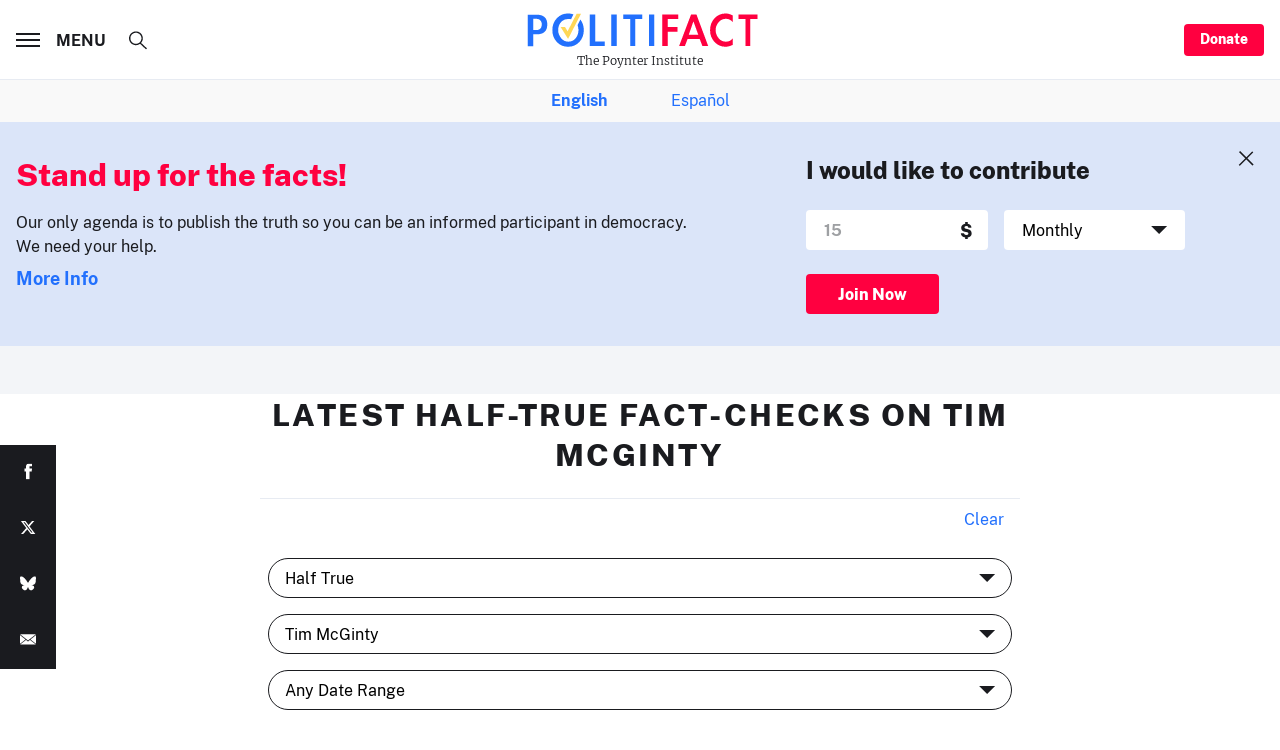

--- FILE ---
content_type: text/html; charset=utf-8
request_url: https://api.politifact.com/factchecks/list/?category=&ruling=half-true&speaker=tim-mcginty
body_size: 19379
content:




<!DOCTYPE html>
<html lang="en-US" dir="ltr">
<head>
  <meta charset="utf-8">
  <meta http-equiv="x-ua-compatible" content="ie=edge">
  <meta name="viewport" content="width=device-width, initial-scale=1">
  <title>Fact-checks | PolitiFact </title>

  <meta name="description" content="PolitiFact is a fact-checking website that rates the accuracy of claims by elected officials and others on its Truth-O-Meter." />
  <meta name="robots" content="all" />
  <meta name="publisher" content="PolitiFact">
  
  
  
  
  

  
  
  

  
  
  <meta name="twitter:username" content="PolitiFact"/>
  
  <meta name="twitter:card" content="summary" />
  <meta name="twitter:site" content="PolitiFact">
  <meta name="twitter:url" content="" />
  <meta name="twitter:title" content="" />
  <meta name="twitter:description" content="PolitiFact is a fact-checking website that rates the accuracy of claims by elected officials and others on its Truth-O-Meter."/>
  
  
  
  <meta name="facebook-domain-verification" content="vrxxsw8mwnf2pxgnwxvgsn4g93w3vm"/>
  


  <link rel="shortcut icon" type="image/ico" href="https://static.politifact.com/images/favicon.ico">
  <link rel="icon" type="image/png" href="https://static.politifact.com/images/favicon.png">
  <link rel="apple-touch-icon" href="https://static.politifact.com/images/apple-touch-icon.png">
  
  
  <link rel="alternate" type="application/rss+xml" title="Latest Fact-checks and Articles" href="/rss/social/"/>
  <link rel="alternate" type="application/rss+xml" title="Latest Fact-checks" href="/rss/factchecks/"/>
  
  

  
  <script src="https://static.politifact.com/js/sharethefacts-v1.js"></script>
  
<script type="text/javascript" src="//d283fm003ll1xs.cloudfront.net/script.js"></script>



<script> !(function () { window.googletag = window.googletag || {}; window.vmpbjs = window.vmpbjs || {}; window.vpb = window.vpb || {}; vpb.cmd = vpb.cmd || []; vpb.st=Date.now();  vpb.fastLoad = true; googletag.cmd = googletag.cmd || []; vmpbjs.cmd = vmpbjs.cmd || []; var cmds = []; try{ cmds = googletag.cmd.slice(0); googletag.cmd.length = 0; }catch(e){} var ready = false; function exec(cb) { return cb.call(googletag); } var overriden = false; googletag.cmd.push(function () { overriden = true; googletag.cmd.unshift = function (cb) { if (ready) { return exec(cb); } cmds.unshift(cb); if (cb._startgpt) { ready = true; for (var k = 0; k < cmds.length; k++) { exec(cmds[k]); } } }; googletag.cmd.push = function (cb) { if (ready) { return exec(cb); } cmds.push(cb); }; }); if(!overriden){ googletag.cmd.push = function (cb) { cmds.push(cb); }; googletag.cmd.unshift = function (cb) { cmds.unshift(cb); if (cb._startgpt) { ready = true; if (googletag.apiReady) { cmds.forEach(function (cb) { googletag.cmd.push(cb); }); } else { googletag.cmd = cmds; } } }; } var dayMs = 36e5, cb = parseInt(Date.now() / dayMs), vpbSrc = '//player.hbmp.ops.co/prebidlink/' + cb + '/wrapper_hb_779253_23204.js', pbSrc = vpbSrc.replace('wrapper_hb', 'hb'), gptSrc = '//securepubads.g.doubleclick.net/tag/js/gpt.js', c = document.head || document.body || document.documentElement; function loadScript(src, cb) { var s = document.createElement('script'); s.src = src; s.defer=false; c.appendChild(s); s.onload = cb; s.onerror = function(){ var fn = function(){}; fn._startgpt = true; googletag.cmd.unshift(fn); }; return s; } loadScript(pbSrc); loadScript(gptSrc); loadScript(vpbSrc); })() </script>


<script>
  window.googletag = window.googletag || {cmd: []};
  googletag.cmd.push(function() {
    const sizeMapping = googletag.sizeMapping()
        .addSize([1440, 0], [
            [970,90],
            [970,250],
            [728,90],
        ])
        .addSize([1024, 0], [
            [728,90],
            [320,100],
        ])
        .addSize([768, 0], [
            [320, 50],
            [300, 50],
        ])
        .addSize([0, 0], [
            [320, 50],
			[300, 50],
        ])
        .build();
    googletag.defineSlot('/25722649/Politifact/BottomLeaderboard_Adhesion', [[300,50],[320,50],[728,90]], 'BottomLeaderboard_Adhesion')
      .defineSizeMapping(sizeMapping) 
      .addService(googletag.pubads());
    googletag.defineSlot('/25722649/Politifact/Politifact_BottomLeaderboard', [[320,50],[728,90]], 'BottomLeaderboard')
      .defineSizeMapping(sizeMapping)          
      .addService(googletag.pubads());
    googletag.defineSlot('/25722649/Politifact/Politifact_MiddleRectangle', [[300,250]], 'MiddleRectangle')
             .addService(googletag.pubads());
    googletag.defineSlot('/25722649/Politifact/Politifact_TopLeaderboard', [[320,50],[728,90]], 'TopLeaderboard')
      .defineSizeMapping(sizeMapping)        
      .addService(googletag.pubads());
    googletag.defineSlot('/25722649/Politifact/Politifact_TopMedRect', [[300,250],[300,600]], 'TopMedRect')
             .addService(googletag.pubads());
    googletag.defineSlot('/25722649/Politifact/SmartNewsFeed', [[300,250]], 'SmartNewsFeed')
             .addService(googletag.pubads());

    googletag.pubads().enableSingleRequest();
    googletag.enableServices();
  });
</script>


  
<script async src="https://www.googletagmanager.com/gtag/js?id=UA-35156640-2"></script>
<script>
  window.dataLayer = window.dataLayer || [];
  function gtag(){dataLayer.push(arguments);}
  gtag('js', new Date());

  gtag('config', 'UA-35156640-2');
  
</script>


<script async src="https://www.googletagmanager.com/gtag/js?id=G-EDXB0TJGGY"></script>
<script>
  window.dataLayer = window.dataLayer || [];
  function gtag(){dataLayer.push(arguments);}
  gtag('js', new Date());

  gtag('config', 'G-EDXB0TJGGY');
  
</script>


<script async id="ebx" src="//applets.ebxcdn.com/ebx.js"></script>


  <div id="fb-root"></div>
  <script>(function(d, s, id) {
    var js, fjs = d.getElementsByTagName(s)[0];
    if (d.getElementById(id)) return;
    js = d.createElement(s); js.id = id;
    js.src = "https://connect.facebook.net/en_US/sdk.js#xfbml=1&version=v3.0";
    fjs.parentNode.insertBefore(js, fjs);
  }(document, 'script', 'facebook-jssdk'));</script>
  <!-- End Facebook Pixel Code -->
  <noscript><img height="1" width="1" style="display:none" src="//www.facebook.com/tr?id=292850974235854&ev=PageView&noscript=1"/></noscript>
  <link rel="stylesheet" href="https://static.politifact.com/assets/main-CiDydm0l.css" />
<style>
.m-notfound{padding-top:2.5rem;padding-bottom:3.5rem}@media print, screen and (min-width: 48em){.m-notfound{padding-top:5rem;padding-bottom:6rem}}.m-notfound__title{margin-bottom:2.5rem;text-align:center}@media print, screen and (min-width: 48em){.m-notfound__content{display:-webkit-box;display:-ms-flexbox;display:flex}}.m-notfound__image{margin-bottom:1.5rem;margin-left:auto;margin-right:auto;max-width:10rem}@media print, screen and (min-width: 48em){.m-notfound__image{-webkit-box-flex:0;-ms-flex:0 0 13.75rem;flex:0 0 13.75rem;max-width:none}}.m-notfound__body{padding-top:.5rem}@media print, screen and (min-width: 48em){.m-notfound__body{padding-left:2rem}}.m-notfound__body p{margin-top:0}
</style>


</head>

<body class="" data-role="page">
  <div id="top" class="global-wrapper">
    


    <header class="o-header">
      <div class="o-header__inner">
        <div class="o-header__branding">
          <a href="/">
            <span class="m-branding">
              <span class="m-branding__logo">
                <svg class="c-icon ">
                  <use xlink:href="#svg_logo-plain"></use>
                </svg>
              </span>
              <span class="m-branding__subline">
                <span class="m-branding__claim">
                  The Poynter Institute
                </span>
              </span>
            </span>
          </a>
        </div>
        <div class="o-header__menu">
          <a href="#" class="c-burger" data-menu-toggle>
            <span class="c-burger__lines"></span>
            <span class="c-burger__value">Menu</span>
          </a>
        </div>
        <div class="o-header__donate">
          <a class="c-button c-button--small show-for-large" href="/membership/">
            Donate
          </a>
        </div>
      </div>
      <div class="t-menu" data-menu>
        <div class="t-menu__content">
          <div class="o-menu-list">
            <div class="o-menu-list__inner">
              <div class="o-menu-list__item">
                <div class="m-togglist" role="tablist" aria-multiselectable="true">
                  <input class="m-togglist__checkbox show-for-sr" type="checkbox" id="togglist_1" name="" value="">
                  <label for="togglist_1" class="m-togglist__label" aria-controls="togglist_1" aria-expanded="false" role="tab" aria-selected="true">
                    State Editions
                  </label>
                  <div class="m-togglist__panel" aria-labelledby="togglist_1" role="tabpanel" aria-hidden="true">
                    <ul class="m-togglist__list">
                      <li>
                        <a href="/california/">
                          California
                        </a>
                      </li>
                      <li>
                        <a href="/florida/">
                          Florida
                        </a>
                      </li>
                      <li>
                        <a href="/iowa/">
                          Iowa
                        </a>
                      </li>
                      <li>
                        <a href="/michigan/">
                          Michigan
                        </a>
                      </li>
                      <li>
                        <a href="/new-hampshire/">
                          New Hampshire
                        </a>
                      </li>
                      <li>
                        <a href="/new-york/">
                          New York
                        </a>
                      </li>
                      <li>
                        <a href="/north-carolina/">
                          North Carolina
                        </a>
                      </li>
                      <li>
                        <a href="/pennsylvania/">
                          Pennsylvania
                        </a>
                      </li>
                      <li>
                        <a href="/texas/">
                          Texas
                        </a>
                      </li>
                      <li>
                        <a href="/west-virginia/">
                          West Virginia
                        </a>
                      </li>
                      <li>
                        <a href="/wisconsin/">
                          Wisconsin
                        </a>
                      </li>
                      <li>
                    </ul>
                  </div>
                </div>
              </div>
              <div class="o-menu-list__item">
                <div class="m-togglist" role="tablist" aria-multiselectable="true">
                  <input class="m-togglist__checkbox show-for-sr" type="checkbox" id="togglist_2" name="" value="">
                  <label for="togglist_2" class="m-togglist__label" aria-controls="togglist_2" aria-expanded="false" role="tab" aria-selected="true">
                    Issues
                  </label>
                  <div class="m-togglist__panel" aria-labelledby="togglist_2" role="tabpanel" aria-hidden="true">
                    <ul class="m-togglist__list">
                      <li>
                        <strong><a href="/issues/">All Issues</a></strong>
                      </li>
                      <li>
                        <a href="/factchecks/list/?speaker_type=SOCIAL">
                          Online hoaxes
                        </a>
                      </li>
                      <li>
                        <a href="/coronavirus/">
                          Coronavirus
                        </a>
                      </li>
                      <li>
                        <a href="/health-check/">
                          Health Care
                        </a>
                      </li>
                      <li>
                        <a href="/immigration/">
                          Immigration
                        </a>
                      </li>
                      <li>
                        <a href="https://www.politifact.com/article/2022/jun/09/political-extremism-public-square-resource-journal/">
                          Extremism
                        </a>
                      </li>
                      <li>
                        <a href="/taxes/">
                          Taxes
                        </a>
                      </li>
                      <li>
                        <a href="/marijuana/">
                          Marijuana
                        </a>
                      </li>
                      <li>
                        <a href="/environment/">
                          Environment
                        </a>
                      </li>
                      <li>
                        <a href="/crime/">
                          Crime
                        </a>
                      </li>
                      <li>
                        <a href="/guns/">
                          Guns
                        </a>
                      </li>
                      <li>
                        <a href="/foreign-policy/">
                          Foreign Policy
                        </a>
                      </li>
                      <li>
                        <a href="/lgbtq/">
                          LGBTQ+
                        </a>
                      </li>
                    </ul>
                  </div>
                </div>
              </div>

              <div class="o-menu-list__item">
                <div class="m-togglist" role="tablist" aria-multiselectable="true">
                  <input class="m-togglist__checkbox show-for-sr" type="checkbox" id="togglist_3" name="" value="">
                  <label for="togglist_3" class="m-togglist__label" aria-controls="togglist_3" aria-expanded="false" role="tab" aria-selected="true">
                    People
                  </label>
                  <div class="m-togglist__panel" aria-labelledby="togglist_3" role="tabpanel" aria-hidden="true">
                    <ul class="m-togglist__list">
                      <li>
                        <a href="/personalities/donald-trump/">
                          Donald Trump
                        </a>
                      </li>
                      <li>
                        <a href="/personalities/jd-vance/">
                          JD Vance
                        </a>
                      </li>
                      <li>
                        <a href="/personalities/mitch-mcconnell/">
                          Mitch McConnell
                        </a>
                      </li>
                      <li>
                        <a href="/personalities/mike-johnson/">
                          Mike Johnson
                        </a>
                      </li>
                      <li>
                        <a href="/personalities/joe-biden/">
                          Joe Biden
                        </a>
                      </li>
                    </ul>
                  </div>
                </div>
              </div>
              <div class="o-menu-list__item">
                <div class="m-togglist" role="tablist" aria-multiselectable="true">
                  <input class="m-togglist__checkbox show-for-sr" type="checkbox" id="togglist_4" name="" value="">
                  <label for="togglist_4" class="m-togglist__label" aria-controls="togglist_4" aria-expanded="false" role="tab" aria-selected="true">
                    Media
                  </label>
                  <div class="m-togglist__panel" aria-labelledby="togglist_4" role="tabpanel" aria-hidden="true">
                    <ul class="m-togglist__list">
                      <li>
                        <a href="/punditfact/">
                          PunditFact
                        </a>
                      </li>
                      <li>
                        <a href="/personalities/tucker-carlson/">
                          Tucker Carlson
                        </a>
                      </li>
                      <li>
                        <a href="/personalities/sean-hannity/">
                          Sean Hannity
                        </a>
                      </li>
                      <li>
                        <a href="/personalities/rachel-maddow/">
                          Rachel Maddow
                        </a>
                      </li>
                      <li>
                        <a href="/personalities/blog-posting/">
                          Bloggers
                        </a>
                      </li>
                      <li>
                        <a href="/videos/">
                          PolitiFact Videos
                        </a>
                      </li>
                    </ul>
                  </div>
                </div>
                <div class="m-togglist" role="tablist" aria-multiselectable="true">
                  <input class="m-togglist__checkbox show-for-sr" type="checkbox" id="togglist_5" name="" value="">
                  <label for="togglist_5" class="m-togglist__label" aria-controls="togglist_5" aria-expanded="false" role="tab" aria-selected="true">
                    Campaigns
                  </label>
                  <div class="m-togglist__panel" aria-labelledby="togglist_5" role="tabpanel" aria-hidden="true">
                    <ul class="m-togglist__list">
                      <li>
                        <a href="/elections/">
                          2024 Elections
                        </a>
                      </li>
                    </ul>
                  </div>
                </div>
              </div>
              <div class="o-menu-list__item">
                <div class="m-togglist" role="tablist" aria-multiselectable="true">
                  <input class="m-togglist__checkbox show-for-sr" type="checkbox" id="togglist_6" name="" value="">
                  <label for="togglist_6" class="m-togglist__label" aria-controls="togglist_6" aria-expanded="false" role="tab" aria-selected="true">
                    Truth-o-Meter
                  </label>
                  <div class="m-togglist__panel" aria-labelledby="togglist_6" role="tabpanel" aria-hidden="true">
                    <ul class="m-togglist__list">
                      <li>
                        <a href="/factchecks/list/?ruling=true">
                          True
                        </a>
                      </li>
                      <li>
                        <a href="/factchecks/list/?ruling=mostly-true">
                          Mostly True
                        </a>
                      </li>
                      <li>
                        <a href="/factchecks/list/?ruling=half-true">
                          Half True
                        </a>
                      </li>
                      <li>
                        <a href="/factchecks/list/?ruling=barely-true">
                          Mostly False
                        </a>
                      </li>
                      <li>
                        <a href="/factchecks/list/?ruling=false">
                          False
                        </a>
                      </li>
                      <li>
                        <a href="/factchecks/list/?ruling=pants-fire">
                          Pants on Fire
                        </a>
                      </li>
                    </ul>
                  </div>
                </div>
                <div class="m-togglist" role="tablist" aria-multiselectable="true">
                  <input class="m-togglist__checkbox show-for-sr" type="checkbox" id="togglist_7" name="" value="">
                  <label for="togglist_7" class="m-togglist__label" aria-controls="togglist_7" aria-expanded="false" role="tab" aria-selected="true">
                    Promises
                  </label>
                  <div class="m-togglist__panel" aria-labelledby="togglist_7" role="tabpanel" aria-hidden="true">
                    <ul class="m-togglist__list">
                      <li>
                        <a href="/truth-o-meter/promises/maga-meter-tracking-donald-trumps-2024-promises/?ruling=true">
                          MAGA-Meter
                        </a>
                      </li>
                      <li>
                        <a href="/truth-o-meter/promises/biden-promise-tracker/?ruling=true">
                          Biden Promise Tracker
                        </a>
                      </li>
                      <li>
                        <a href="/truth-o-meter/promises/trumpometer/?ruling=true">
                          Trump-O-Meter
                        </a>
                      </li>
                      <li>
                        <a href="/truth-o-meter/promises/obameter/?ruling=true">
                          Obameter
                        </a>
                      <li>
                        <a href="/truth-o-meter/promises/list/">
                          Latest Promises
                        </a>
                      </li>
                      </li>
                    </ul>
                  </div>
                </div>
              </div>
              <div class="o-menu-list__item">
                <div class="m-togglist" role="tablist" aria-multiselectable="true">
                  <input class="m-togglist__checkbox show-for-sr" type="checkbox" id="togglist_8" name="" value="">
                  <label for="togglist_8" class="m-togglist__label" aria-controls="togglist_8" aria-expanded="false" role="tab" aria-selected="true">
                    About Us
                  </label>
                  <div class="m-togglist__panel" aria-labelledby="togglist_8" role="tabpanel" aria-hidden="true">
                    <ul class="m-togglist__list">
                      <li>
                        <a href="/article/2018/feb/12/principles-truth-o-meter-politifacts-methodology-i/ ">
                          Our Process
                        </a>
                      </li>
                      <li>
                        <a href="/staff/">
                          Our Staff
                        </a>
                      </li>
                      <li>
                        <a href="/espanol/">
                          En Español
                        </a>
                      </li>
                      <li>
                        <a href="/who-pays-for-politifact/">
                          Who pays for PolitiFact?
                        </a>
                      </li>
                      <li>
                        <a href="/media-kit/">
                          Advertise with Us
                        </a>
                      </li>
                      <li>
                        <a href="/suggest/statement/">
                          Suggest a Fact-check
                        </a>
                      </li>
                      <li>
                        <a href="/corrections-and-updates/">
                          Corrections and Updates
                        </a>
                      </li>
                      <li>
                        <a href="/signup/">
                          Newsletters
                        </a>
                      </li>
                    </ul>
                  </div>
                </div>
              </div>
            </div>
          </div>
        </div>
        <div class="o-socializer ">
          <div class="o-socializer__item hide-for-large">
            <a class="c-button " href="/membership/">
              Donate
            </a>
          </div>
          <div class="o-socializer__item o-socializer__social">
            <div class="m-follow ">
              <h4 class="m-follow__title">
                Follow us
              </h4>
              <div class="m-follow__items">
                <a href="https://twitter.com/Politifact/" title="PolitiFact on Twitter">
                  <svg class="c-icon ">
                    <use xlink:href="#svg_tw"></use>
                  </svg>
                </a>
                <a href="https://www.facebook.com/politifact/" title="PolitiFact on Facebook">
                  <svg class="c-icon ">
                    <use xlink:href="#svg_fb"></use>
                  </svg>
                </a>
                <a href="https://bsky.app/profile/politifact.bsky.social" title="PolitiFact on Bluesky">
                  <svg class="c-icon">
                    <use xlink:href="#svg_bluesky"></use>
                  </svg>
                </a>
              </div>
            </div>
          </div>
          <div class="o-socializer__item o-socializer__subscribe">
            <div class="m-subscribe ">
              <div class="m-subscribe__title">
                The Facts Newsletter
              </div>
              <label class="c-input  ">
                <div class="c-input__inner">
                  <input class="c-input__field " type="email" name="email" value="" placeholder="Enter your email">
                </div>
              </label>
              <a class="c-button c-button--hollow" href="">
                Sign up
              </a>
            </div>
          </div>
        </div>
      </div>
      <div class="o-header__search">
        <div class="m-search">
          <form action="/search/" method="get">
            <input type="checkbox" id="search_form" class="m-search__checkbox show-for-sr" data-search>
            <label for="search_form" class="m-search__toggle" title="Open search form">
              <svg class="c-icon ">
                <use xlink:href="#svg_search"></use>
              </svg>
            </label>
            <div class="m-search__content">
              <div class="m-search__form">
                <input value="" type="search" name="q" class="m-search__input" data-search-input placeholder="What are you looking for?">
                <button type="submit" class="m-search__submit" title="Search">
                  <svg class="c-icon ">
                    <use xlink:href="#svg_arrow-thin"></use>
                  </svg>
                </button>
              </div>
            </div>
          </form>
        </div>
      </div>
    </header>
      <div class="lang-sub-nav m-togglist__list">
        <strong>
          <a href="/">English</a>
        </strong>

        
          <a href="/espanol/">Español</a>
        
      </div>

    <main class="global-content" role="main">
      

      
        
<section class="o-disruptor is-active" data-disruptor>
  <div class="o-disruptor__close" data-disruptor-close>
    <svg class="c-icon ">
      <use xlink:href="#svg_close"></use>
    </svg>
  </div>
  <div class="o-disruptor__wrapper">
    <div class="o-disruptor__content">
      <div class="m-disruptor-content">
        <h3 class="m-disruptor-content__title">
          Stand up for the facts!
        </h3>
        <p>
        Our only agenda is to publish the truth so you can be an informed participant in democracy.
        <br />We need your help.
        </p>
        <p>
        <a href="/membership/" class="m-disruptor-content__link">More Info</a>
        </p>
      </div>
    </div>

    <div class="o-disruptor__form">
      <div class="m-disruptor-form">
        <h3 class="m-disruptor-form__title">
          I would like to contribute
        </h3>
        <form method="get" action="https://politifact.fundjournalism.org/donate/">
          <input type="hidden" name="org_id" value="politifact" />
          <div class="m-disruptor-form__items">
            <div class="m-disruptor-form__item">
              <label class="c-input c-input--light ">
                <div class="c-input__inner" data-postfix="$">
                  <input
                    class="c-input__field "
                    type="number"
                    name="amount"
                    value=""
                    placeholder="15">
                </div>
              </label>
            </div>
            <div class="m-disruptor-form__item">
              <label class="c-select c-select--light">
                <div class="c-select__inner">
                  <select name="frequency" id="">
                    <option value="once">One Time</option>
                    <option value="monthly" selected>Monthly</option>
                    <option value="yearly">Yearly</option>
                  </select>
                </div>
              </label>
            </div>
          </div>
          <button type="submit" class="c-button">
            Join Now
          </a>
        </form>
      </div>
    </div>
  </div>
</section>

      
      

      
<section class="m-billboard ">
  <!-- GPT AdSlot 7 for Ad unit 'Politifact/Politifact_TopLeaderboard' ### Size: [[320,50],[728,90]] -->
  <div id='TopLeaderboard'>
    <script>
      googletag.cmd.push(function() { googletag.display('TopLeaderboard'); });
    </script>
  </div>
  <!-- End AdSlot 7 -->
</section>

<section class="t-row">
  <article class="m-textblock">
    



<section class="o-listicle">
  <div class="o-listicle__inner">
    <header class="o-listicle__header">
      
      <h3 class="o-listicle__title">Latest Half-True Fact-checks on Tim McGinty</h3>
      
    </header>
    <article class="o-listicle__content">
      <style>
   .rounded-select {
      background-color: #fff;
      border: 1px solid #1a1b1f;
      border-radius: 20px;
      font-size: .875rem;
      margin-bottom: 10px;
  }

  .rounded-select-label {
    width: 100%;
    padding: 0;
    margin: 0;
    height: 40px;
    margin-top: 1rem;

    @media screen and (min-width: 768px) {
      width: 24%;
      margin-right: .35rem;
    }
  }
</style>
<div style="
    display: flex;
    flex-direction: row;
    margin: 0.5rem 0;
    flex-wrap: wrap;
    justify-content: flex-end;
    align-items: center;
    align-content: center;
    padding-right: 1rem;
">
  <a href="/factchecks/list/" style="
    display: flex;
    font-size: 1rem;
    font-family: PublicSans, Arial, Helvetica, sans-serif;
    flex-direction: row;
">Clear</a>
</div>
<div class="t-row">
  <label class="c-select c-select--light rounded-select-label">
    <div class="c-select__inner rounded-select">
      <select name="ruling" class="c-select" id="filter-ruling-select">
        <option value="">Any Rating</option>
        <option value="true">True</option>
        <option value="mostly-true">Mostly True</option>
        <option value="half-true">Half True</option>
        <option value="mostly-false">Mostly False</option>
        <option value="false">False</option>
        <option value="pants-fire">Pants on Fire</option>
        <option value="full-flop">Full Flop</option>
        <option value="half-flip">Half Flip</option>
        <option value="no-flip">No Flip</option>
      </select>
    </div>
  </label>

  <label class="c-select c-select--light rounded-select-label">
    <div class="c-select__inner rounded-select">
      <select name="speaker" id="filter-speaker-select">
        <option value="">Any Speaker</option>
      </select>
    </div>
  </label>
  <label class="c-select c-select--light rounded-select-label">
    <div class="c-select__inner rounded-select">
      <select name="pubdate" id="filter-pubdate-select">
        <option value="">Any Date Range</option>
        <option value="3months">Last 3 Months</option>
        <option value="6months">Last 6 Months</option>
        <option value="12months">Last 12 Months</option>
        <option value="2025">2025</option>
        <option value="2024">2024</option>
        <option value="2023">2023</option>
        <option value="2022">2022</option>
        <option value="2021">2021</option>
        <option value="2020">2020</option>
        <option value="2019">2019</option>
        <option value="2018">2018</option>
        <option value="2017">2017</option>
        <option value="2016">2016</option>
        <option value="2015">2015</option>
        <option value="2014">2014</option>
        <option value="2013">2013</option>
        <option value="2012">2012</option>
        <option value="2011">2011</option>
        <option value="2010">2010</option>
        <option value="2009">2009</option>
        <option value="2008">2008</option>
        <option value="2007">2007</option>
      </select>
    </div>
  </label>
  <label class="c-select c-select--light rounded-select-label">
    <div class="c-select__inner rounded-select">
      <select name="category" id="filter-category-select">
        <option value="">Any Category</option>
      </select>
    </div>
  </label>
</div>

<script>
document.addEventListener('DOMContentLoaded', async () => {
  console.log("FC Filters Loaded!")

  // Helper function to update URL parameters
  const updateUrlParams = () => {
    const urlParams = new URLSearchParams();

    const ruling = document.getElementById('filter-ruling-select').value;
    const speaker = document.getElementById('filter-speaker-select').value;
    const pubdate = document.getElementById('filter-pubdate-select').value;
    const category = document.getElementById('filter-category-select').value;

    if (ruling) urlParams.set('ruling', ruling);
    if (speaker) urlParams.set('speaker', speaker);
    if (pubdate) urlParams.set('pubdate', pubdate);
    if (category) urlParams.set('category', category);

    const newUrl = `${window.location.pathname}${urlParams.toString() ? '?' + urlParams.toString() : ''}`;
    window.location.href = newUrl;
  };

  // Add change handlers to all selects
  ['ruling', 'speaker', 'pubdate', 'category'].forEach(filter => {
    document.getElementById(`filter-${filter}-select`).addEventListener('change', updateUrlParams);
  });

  // Speakers dropdown filter
  const speakers = document.getElementById('filter-speaker-select');

  try {
    const response = await fetch('/api/v2/people/');
    const data = await response.json();

    data.forEach(item => {
      const option = document.createElement('option');
      option.value = item.slug;
      option.textContent = `${item.first_name} ${item.last_name}`;
      speakers.appendChild(option);
    });
  } catch (error) {
    console.error('Error fetching speakers:', error);
  }

  // Categories dropdown filter
  const categories = document.getElementById('filter-category-select');

  try {
    const response = await fetch('/api/v2/categories/');
    const data = await response.json();

    data.forEach(item => {
      const option = document.createElement('option');
      option.value = item.slug;
      option.textContent = item.name;
      categories.appendChild(option);
    });
  } catch (error) {
    console.error('Error fetching speakers:', error);
  }

  // Initialize filters from URL if present
  const currentParams = new URLSearchParams(window.location.search);
  if (currentParams.has('ruling')) {
    document.getElementById('filter-ruling-select').value = currentParams.get('ruling');
  }
  if (currentParams.has('pubdate')) {
    document.getElementById('filter-pubdate-select').value = currentParams.get('pubdate');
  }
  if (currentParams.has('speaker')) {
    document.getElementById('filter-speaker-select').value = currentParams.get('speaker');
  }
  if (currentParams.has('category')) {
    document.getElementById('filter-category-select').value = currentParams.get('category');
  }

});
</script>

    </article>
    <article class="o-listicle__content">
      <ul class="o-listicle__list">
        
      </ul>
    </article>
    
  </div>
</section>

  </article>
</section>

<section class="t-row">
  


<section class="t-row ">
  <header>
    <h2 class="c-title c-title--subline">
      No Results Found
    </h2>
  </header>
</section>


</section>



    </main>
    

    <footer class="t-footer">
      <div class="t-footer__wrapper">
        <div class="o-footer-list">
          <div class="o-footer-list__item">
            <div class="m-widget">
              <h4 class="m-widget__title">
                Offices
              </h4>
              <div class="m-widget__content">
                <p class="vcard">
                  <a href="#" class="org">
                    <strong>District of Columbia</strong>
                  </a>
                  <br />
                  <span class="adr street-address">
                    1800 I Street NW
                  </span><br />
                  <span class="adr locality">Washington, DC</span>
                  <span class="adr postal-code">20006</span>
                </p>
                <p>
                  <a href="#" class="org">
                    <strong>Florida</strong>
                  </a><br />
                  <span class="adr street-address">
                    801 3rd St. S
                  </span><br />
                  <span class="adr locality">St. Petersburg, FL</span>
                  <span class="adr postal-code">33701</span><br />
                  <span class="tel">727-821-9494</span>
                </p>
              </div>
            </div>
          </div>
          <div class="o-footer-list__item">
            <div class="m-widget">
              <h4 class="m-widget__title">
                People
              </h4>
              <div class="m-widget__content">
                <ul>
                  <li>
                    <a href="/personalities/donald-trump/">
                      Donald Trump
                    </a>
                  </li>
                  <li>
                    <a href="/personalities/jd-vance/">
                      JD Vance
                    </a>
                  </li>
                  <li>
                    <a href="/personalities/mitch-mcconnell/">
                      Mitch McConnell
                    </a>
                  </li>
                  <li>
                    <a href="/personalities/mike-johnson/">
                      Mike Johnson
                    </a>
                  </li>
                  <li>
                    <a href="/personalities/joe-biden/">
                      Joe Biden
                    </a>
                  </li>
                </ul>
              </div>
            </div>
          </div>
          <div class="o-footer-list__item">
            <div class="m-widget">
              <h4 class="m-widget__title">
                State Editions
              </h4>
              <div class="m-widget__content">
                <ul>
                  <li><a href="/california/">California</a></li>
                  <li><a href="/florida/">Florida</a></li>
                  <li><a href="/iowa/">Iowa</a></li>
                  <li><a href="/michigan/">Michigan</a></li>
                  <li><a href="/new-hampshire/">New Hampshire</a></li>
                  <li><a href="/new-york/">New York</a></li>
                  <li><a href="/north-carolina/">North Carolina</a></li>
                  <li><a href="/pennsylvania/">Pennsylvania</a></li>
                  <li><a href="/texas/">Texas</a></li>
                  <li><a href="/west-virginia/">West Virginia</a></li>
                  <li><a href="/wisconsin/">Wisconsin</a></li>
                </ul>
              </div>
            </div>
          </div>
          <div class="o-footer-list__item">
            <div class="m-widget">
              <h4 class="m-widget__title">
                About Us
              </h4>
              <div class="m-widget__content">
                <ul>
                  <li>
                    <a href="/article/2018/feb/12/principles-truth-o-meter-politifacts-methodology-i/ ">
                      Our Process
                    </a>
                  </li>
                  <li>
                    <a href="/staff/">
                      Our Staff
                    </a>
                  </li>
                  <li>
                    <a href="/espanol/">
                      En Español
                    </a>
                  </li>
                  <li>
                    <a href="/who-pays-for-politifact/">
                      Who pays for PolitiFact?
                    </a>
                  </li>
                  <li>
                    <a href="/media-kit/">
                      Advertise with Us
                    </a>
                  </li>
                  <li>
                    <a href="/corrections-and-updates/">
                      Corrections and Updates
                    </a>
                  </li>
                  <li>
                    <strong>
                      <a class="u-color--crimson" href="/signup/">
                        Newsletters
                      </a>
                    </strong>
                  </li>
                </ul>
              </div>
            </div>
            <div class="m-widget">
              <h4 class="m-widget__title">
                RSS Feeds
              </h4>
              <div class="m-widget__content">
                <ul>
                  <li>
                    <a href="/rss/social/">
                      Recent Articles and Fact-checks
                    </a>
                  </li>
                  <li>
                    <a href="/rss/factchecks/">
                      Recent Fact-checks
                    </a>
                  </li>
                </ul>
              </div>
            </div>
            <div class="m-widget">
              <div class="m-widget__content">
                <a class="c-button c-button--hollow c-button--light" href="/suggest/statement/">
                  Suggest a Fact-check
                </a>
              </div>
            </div>
          </div>
        </div>
      </div>
      <div class="o-socializer o-socializer--inverted">
        <div class="o-socializer__item o-socializer__social">
          <div class="m-follow m-follow--inverted">
            <h4 class="m-follow__title">
              Follow us
            </h4>
            <div class="m-follow__items">
              <a href="https://twitter.com/Politifact/" title="PolitiFact on Twitter">
                <svg class="c-icon m-follow--inverted">
                  <use xlink:href="#svg_tw"></use>
                </svg>
              </a>
              <a href="https://www.facebook.com/politifact/" title="PolitiFact on Facebook">
                <svg class="c-icon m-follow--inverted">
                  <use xlink:href="#svg_fb"></use>
                </svg>
              </a>
              <a href="https://bsky.app/profile/politifact.bsky.social" title="PolitiFact on Bluesky">
                <svg class="c-icon m-follow--inverted">
                  <use xlink:href="#svg_bluesky"></use>
                </svg>
              </a>
            </div>
          </div>
        </div>
        <div class="o-socializer__item o-socializer__subscribe">
          <div class="m-subscribe m-subscribe--inverted">
            <div class="m-subscribe__title">
              The Facts Newsletter
            </div>
            <form action="//politifact.us13.list-manage.com/subscribe/post?u=7fcd21cd74d3867be10c01899&amp;id=35b7b8b717"
              method="post" id="mc-embedded-subscribe-form-footer" name="mc-embedded-subscribe-form-footer" class="validate" target="_blank"
              novalidate>
            <label class="c-input c-input--hollow ">
              <div class="c-input__inner">
                <input class="c-input__field " type="email" name="EMAIL" value="" placeholder="Enter your email">
              </div>
            </label>
            <button type="submit" class="c-button c-button--hollow c-button--light">
              Sign up
            </button>
            </form>
          </div>
        </div>
      </div>
      <div class="m-meta">
        <div class="m-meta__inner">
          <div class="m-meta__item">
            <a href="/copyright/">Terms &amp; Conditions</a>
          </div>
          <div class="m-meta__item">
            <a href="/privacy/">Privacy Policy</a>
          </div>
          <div class="m-meta__item">
            <a href="/copyright/">Copyright</a>
          </div>
          <div class="m-meta__item">
            ©All Rights Reserved Poynter Institute 2020, a 501(c)(3) nonprofit organization
          </div>
          <div class="m-meta__item">
            <img src="https://static.politifact.com/img/logo-footer.png" alt="">
          </div>
        </div>
      </div>
    </footer>

  </div>




  
  <div class="m-sharing">
  <input class="m-sharing__checkbox show-for-sr" type="checkbox" id="sharing" name="" value="">
  <label class="m-sharing__toggle" title="Share" for="sharing" aria-controls="sharing" aria-expanded="false">
    <svg class="c-icon ">
      <use xlink:href="#svg_share"></use>
    </svg>
  </label>
  <ul class="m-sharing__list">
    <li class="m-sharing__item">
      <a
        href="https://www.facebook.com/sharer/sharer.php?app_id=454308342057334&sdk=joey&u=&display=popup&ref=plugin&src=share_button"
        onclick="return !window.open(this.href, 'Facebook', 'width=640,height=580')"
       >
        <svg class="c-icon ">
          <use xlink:href="#svg_fb"></use>
        </svg>
      </a>
    </li>
    <li class="m-sharing__item">
      <a href="https://twitter.com/share?text=&url=" target="_blank">
        <svg class="c-icon ">
          <use xlink:href="#svg_tw"></use>
        </svg>
      </a>
    </li>
    <li class="m-sharing__item">
      <a href="https://bsky.app/intent/compose?text= " target="_blank">
        <svg class="c-icon ">
          <use xlink:href="#svg_bluesky"></use>
        </svg>
      </a>
    </li>
    <li class="m-sharing__item">
      <a href="/cdn-cgi/l/email-protection#427d313720282721367f64202d263b7f626f62">
        <svg class="c-icon ">
          <use xlink:href="#svg_mail"></use>
        </svg>
      </a>
    </li>
  </ul>
</div>
  

  <script data-cfasync="false" src="/cdn-cgi/scripts/5c5dd728/cloudflare-static/email-decode.min.js"></script><script src="https://static.politifact.com/js/bundle.min.js"></script>
  
  
  




<script src="https://cdn.conversant.mgr.consensu.org/gdpr/cmp/config/p/o/politifact.com/config.js"></script>
<script>
 //use callback functions to create TMS trigger
 window.cmpConfig.callbacks.onGDPRComplete = function(){
 // begin code to trigger tag re-firing
 	dataLayer.push({'event': 'cnvr-onGDPRComplete'});
 }
 </script>
<script src="https://cdn.conversant.mgr.consensu.org/gdpr/cmp/gdpr-cmp-bootstrap.js"></script>


  
    <div class="js-svg c-icon-defs"><svg xmlns="http://www.w3.org/2000/svg" xmlns:xlink="http://www.w3.org/1999/xlink"><defs><path id="b" d="M375 158c17.673 0 32 14.327 32 32 0 17.673-14.327 32-32 32-17.673 0-32-14.327-32-32 0-17.673 14.327-32 32-32zm13.68 30.46l-18.56-11.047a1.4 1.4 0 0 0-.727-.213c-.726 0-1.32.6-1.32 1.333h-.006v22.934h.006a1.33 1.33 0 0 0 1.32 1.333c.274 0 .5-.093.747-.227l18.54-11.033a2.009 2.009 0 0 0 0-3.08z"></path><filter id="a" width="185.9%" height="185.9%" x="-41.4%" y="-41.4%" filterUnits="objectBoundingBox"><feOffset dx="1" dy="1" in="SourceAlpha" result="shadowOffsetOuter1"></feOffset><feGaussianBlur in="shadowOffsetOuter1" result="shadowBlurOuter1" stdDeviation="9"></feGaussianBlur><feColorMatrix in="shadowBlurOuter1" values="0 0 0 0 0 0 0 0 0 0 0 0 0 0 0 0 0 0 0.5 0"></feColorMatrix></filter></defs><symbol id="svg_arrow-dark" viewBox="0 0 42 42"><g fill="none" fill-rule="evenodd" transform="translate(1 2)"><circle cx="20" cy="19" r="20" stroke="#1A1B1F" stroke-width="2"></circle><path fill="#1A1B1F" d="M19.144 15.573l.054.044 4.078 3.4a.622.622 0 0 1 .224.48.63.63 0 0 1-.224.48l-4.07 3.398-.068.058a.413.413 0 0 1-.638-.348v-7.17a.413.413 0 0 1 .644-.342z"></path></g></symbol><symbol id="svg_arrow-thin" viewBox="0 0 40 40"><path fill-rule="evenodd" d="M29.879 19L17 6.121 19.121 4l16.264 16.263-2.122 2.122-.013-.014L19.282 36.34l-2.12-2.121L29.378 22H4v-3h25.879z"></path></symbol><symbol id="svg_arrow" viewBox="0 0 40 40"><g fill="none" fill-rule="evenodd"><path fill="#FFF" d="M-1221-385H219v2124h-1440z"></path><g transform="translate(0 1)"><circle cx="20" cy="19" r="20" fill="#FFF" stroke="#D7DBE2"></circle><path fill="#000" fill-rule="nonzero" d="M19.144 15.573l.054.044 4.078 3.4a.622.622 0 0 1 .224.48.63.63 0 0 1-.224.48l-4.07 3.398-.068.058a.413.413 0 0 1-.638-.348v-7.17a.413.413 0 0 1 .644-.342z"></path></g></g></symbol><symbol id="svg_bar" viewBox="0 0 40 40"><path d="M0 40L40 0H20L0 20zm40 0V20L20 40z" fill-rule="evenodd"></path></symbol><symbol id="svg_bubble" viewBox="0 0 114 138"><style>.st0,.st1{fill-rule:evenodd;clip-rule:evenodd;fill:#fff}.st1{fill:none;stroke:#afafaf;stroke-width:.25;stroke-miterlimit:10}</style><path class="st0" d="M0 0h114v138H0V0zm59 113.1c30-1.1 54-25.7 54-56C113 26.1 87.9 1 57 1S1 26.1 1 57.1c0 16.5 7.1 31.4 18.5 41.7L59.1 137l-.1-23.9c.1.1 0 0 0 0z"></path><path class="st1" d="M59 113.1c30-1.1 54-25.7 54-56C113 26.1 87.9 1 57 1S1 26.1 1 57.1c0 16.5 7.1 31.4 18.5 41.7L59.1 137l-.1-23.9c.1.1 0 0 0 0z"></path></symbol><symbol id="svg_close" viewBox="0 0 40 40"><g fill="#1A1B1F" fill-rule="evenodd"><path d="M34.496 8.126l-26.87 26.87-2.122-2.122 26.87-26.87z"></path><path d="M8.333 5.297l26.87 26.87-2.122 2.122-26.87-26.87z"></path></g></symbol><symbol id="svg_fb" viewBox="0 0 40 40"><path d="M30 12.952h-6.47V8.801c0-1.56 1.056-1.923 1.8-1.923h4.566V.024L23.607 0c-6.981 0-8.57 5.112-8.57 8.383v4.57H11v7.062h4.037V40h8.492V20.015h5.73L30 12.952z"></path></symbol><symbol id="svg_info" viewBox="0 0 40 40"><path fill="#1A1B1F" d="M18 30h4V18h-4v12zm2-30C9 0 0 9 0 20s9 20 20 20 20-9 20-20S31 0 20 0zm0 36c-8.8 0-16-7.2-16-16S11.2 4 20 4s16 7.2 16 16-7.2 16-16 16zm-2-22h4v-4h-4v4z" fill-rule="evenodd"></path></symbol><symbol id="svg_logo-plain" viewBox="0 0 142 16"><path class="nofill" fill="#2270fd" d="M41.2 4l1-2.1c-.7-.3-1.5-.4-2.3-.4-2 0-3.6.7-4.9 2.1-1.3 1.4-1.9 3.1-1.9 5.1 0 2 .6 3.7 1.9 5.1 1.3 1.4 2.9 2.1 4.9 2.1 2 0 3.6-.7 4.9-2.1 1.3-1.4 1.9-3.1 1.9-5.1 0-1.8-.5-3.3-1.5-4.6L44 6.6c.2.6.4 1.3.4 2 0 1.4-.4 2.6-1.2 3.6-.8 1-1.9 1.5-3.2 1.5-1.2 0-2.3-.5-3.1-1.5-.8-1-1.3-2.2-1.3-3.5 0-1.3.4-2.5 1.2-3.4.8-.9 1.8-1.4 3.2-1.4.4-.1.8 0 1.2.1m-16.4-.2h1.1c1.7 0 2.6.8 2.6 2.4 0 1.7-.8 2.5-2.5 2.5h-1.2V3.8zm0 6.7h1.7c2.9 0 4.4-1.4 4.4-4.3 0-2.8-1.6-4.2-4.8-4.2h-3.6v13.7h2.3v-5.2zm26.8-8.6h-2.3v13.7h6.5v-2h-4.1V1.9z"></path><path class="nofill" fill="#ff0040" d="M96.2 10.7h-4.1l2-5.8 2.1 5.8zm.6 1.8l1.2 3.1h2.5L95.4 1.9h-2.3l-5.2 13.7h2.5l1.2-3.1h5.2z"></path><path class="nofill" fill="#ffd756" d="M43.6 1.6l-3.9 7.6-1.1-1.8h-1.9l3.2 5.1 5.6-10.9z"></path><path class="nofill" fill="#2270fd" d="M58.6 15.6h2.3V1.9h-2.3m8.2 13.7h2.1V3.9H72v-2h-8.2v2h3m8.1-2h2.3v13.7h-2.3z"></path><path class="nofill" fill="#ff0040" d="M87.5 3.9v-2h-6.9v13.7H83V9.4h4.2v-2H83V3.9zM111 2.3c-1-.5-2-.8-3-.8-1.9 0-3.5.7-4.8 2.1-1.3 1.4-1.9 3.2-1.9 5.2 0 1.9.6 3.6 1.9 5 1.3 1.4 2.9 2.1 4.8 2.1.9 0 2-.3 3.1-.8v-2.8c-.8 1-1.8 1.4-3 1.4s-2.3-.5-3.1-1.5c-.8-1-1.3-2.2-1.3-3.4 0-1.3.4-2.5 1.3-3.5.8-1 1.9-1.5 3.1-1.5 1.2 0 2.2.5 3 1.4V2.3zm7.7 1.6h3.1v-2h-8.2v2h3v11.7h2.1z"></path></symbol><symbol id="svg_logo-plain_new" viewBox="0 0 142 16"><g fill="none" fill-rule="evenodd"><path class="nofill" fill="#2270FD" fill-rule="nonzero" d="M0 15.584V1.925h5.715c3.023 0 4.974 2.283 4.974 4.937 0 2.654-1.95 4.937-4.974 4.937H3.16v3.785H0zm5.325-6.361c1.326 0 2.185-1.093 2.185-2.361 0-1.268-.859-2.36-2.185-2.36H3.16v4.721h2.165zm17.196 6.712c-4.545 0-7.237-3.434-7.237-7.18 0-3.747 2.692-7.18 7.237-7.18 4.525 0 7.217 3.433 7.217 7.18 0 3.746-2.692 7.18-7.217 7.18zm0-2.849c2.477 0 3.998-2.087 3.998-4.331s-1.521-4.332-3.998-4.332c-2.497 0-3.999 2.088-3.999 4.332 0 2.244 1.502 4.331 3.999 4.331zm16.084-.234h3.881v2.732h-7.041V1.925h3.16v10.927zm10.427 2.732V1.925h3.2v13.659h-3.2zm12.632 0V4.657h-3.082V1.925h9.343v2.732h-3.101v10.927h-3.16zm12.612 0V1.925h3.199v13.659h-3.2z"></path><path class="nofill" fill="#FFF" d="M20.915 7.142l8.1-7.04 3.71 4.268-8.1 7.041z"></path><path class="nofill" fill="#FF0040" fill-rule="nonzero" d="M93.169 4.58h-5.17v3.687h5.17v2.595h-5.17v4.722h-3.16V1.925h8.33V4.58zm12.144 6.867l-1.639-5.62-1.677 5.62h3.316zm4.74 4.137h-3.433l-.527-1.659h-4.857l-.527 1.659h-3.374l4.876-13.659h2.907l4.935 13.659zm14.68-4.898h3.354c-.527 2.908-3.043 5.25-6.807 5.25-4.604 0-7.334-3.357-7.334-7.2 0-3.728 2.691-7.162 7.158-7.162 4.233 0 6.573 2.537 6.964 5.659h-3.297c-.292-1.6-1.521-2.81-3.472-2.81-2.672 0-4.135 2.068-4.135 4.312 0 2.4 1.56 4.351 4.291 4.351 1.541 0 2.907-1.034 3.277-2.4zm10.914 4.898V4.657h-3.082V1.925h9.343v2.732h-3.1v10.927h-3.16z"></path><path class="nofill" fill="#FFD756" d="M22.724 7.3l6.226-5.15 1.839 2.193-6.226 5.148.023.028-2.18 1.83-2.883-3.438 2.18-1.83 1.02 1.218z"></path></g></symbol><symbol id="svg_logo-truth-squad" viewBox="0 0 321 194"><g fill-rule="evenodd"><path class="nofill" fill="#FF0040" d="M81.41 12.448h18.573V.512H50.044v11.936h18.572l.019 63.465c2.644-1.77 4.756-3.176 6.335-4.217 1.58-1.042 3.726-2.282 6.44-3.722V12.448zm29.163 17.15H97.23v34.158c3.248-.33 5.683-.495 7.307-.495 1.624 0 3.636.165 6.037.495v-4.388c0-13.353 4.678-20.03 14.033-20.03 2.384 0 4.585.64 6.603 1.92l1.65-12.072c-1.925-.913-4.035-1.372-6.327-1.372-7.246 0-12.565 2.47-15.959 7.408v-5.625zm26.964 0v31.828c0 16.1 8.117 24.147 24.35 24.147 16.234 0 24.35-8.047 24.35-24.147V29.597h-13.344v29.36c0 10.518-3.668 15.777-11.006 15.777-7.337 0-11.005-5.259-11.005-15.777v-29.36h-13.345zm73.188 11.935h10.593V30.695h-10.593V11.213h-13.344v19.482h-6.466v10.838h6.466V83.79h13.344V41.533zm14.033-30.304v72.56h13.344V56.9c0-12.622 3.852-18.933 11.556-18.933 7.062 0 10.593 5.717 10.593 17.15V83.79h13.207V50.725c0-6.494-1.7-11.936-5.09-16.326-3.394-4.39-7.934-6.585-13.62-6.585-7.614 0-13.16 2.106-16.646 6.31V11.23h-13.344z" mask="url(#b)"></path><path class="nofill" fill="#2270FD" d="M50.351 79.671c-5.594-6.22-13.207-9.33-22.837-9.33-6.97 0-12.773 2.402-17.402 7.203C5.48 82.346 3.163 88.27 3.163 95.311c0 8.232 5.021 14.566 15.064 19.002 10.043 4.438 15.936 7.73 17.678 9.878 1.74 2.149 2.614 4.644 2.614 7.477 0 3.933-1.17 7.271-3.508 10.015-2.339 2.744-5.526 4.116-9.561 4.116-3.394 0-6.695-1.324-9.905-3.979-3.213-2.652-5.414-5.577-6.604-8.78L0 141.82c6.237 10.793 14.766 16.19 25.588 16.19 8.53 0 15.248-2.628 20.154-7.89 4.905-5.259 7.36-12.141 7.36-20.647 0-6.22-3.074-11.614-9.217-16.19-.091 0-4.47-2.42-13.138-7.27-8.667-4.848-13-9.033-13-12.554 0-3.519 1.19-6.331 3.577-8.437 2.384-2.104 5.317-3.156 8.804-3.156 5.503 0 10.043 2.518 13.62 7.546l6.603-9.741zm102.351 21.951v31.83c0 16.099 8.117 24.145 24.35 24.145 16.234 0 24.35-8.046 24.35-24.146v-31.829h-13.344v29.36c0 10.518-3.669 15.777-11.006 15.777s-11.006-5.259-11.006-15.777v-29.36h-13.344zm108.269 0H247.9v5.076c-3.943-4.573-9.767-6.86-17.471-6.86-7.246 0-13.184 2.767-17.816 8.3-4.631 5.537-6.947 12.234-6.947 20.1 0 7.868 2.27 14.728 6.81 20.579 4.54 5.854 10.616 8.78 18.228 8.78 7.612 0 13.344-2.24 17.196-6.722v4.939h13.07v-54.192zm-15.683 39.787c-2.752 3.11-6.375 4.664-10.869 4.664s-8.162-1.598-11.005-4.802c-2.843-3.2-4.265-7.408-4.265-12.622 0-5.213 1.399-9.397 4.196-12.553 2.797-3.155 6.42-4.733 10.868-4.733s8.094 1.626 10.937 4.87c2.843 3.247 4.265 7.388 4.265 12.416 0 5.399-1.376 9.652-4.127 12.76zm62.317 14.405l13.09.01-.002-82.281h-13.088l-.275 33.018c-3.669-4.48-9.355-6.722-17.059-6.722-7.245 0-13.184 2.766-17.815 8.3-4.632 5.536-6.948 12.233-6.948 20.099 0 7.868 2.27 14.728 6.81 20.579 4.54 5.854 10.662 8.78 18.366 8.78 7.704 0 13.344-2.284 16.921-6.86v5.077zm-2.614-14.611c-2.751 3.247-6.328 4.87-10.73 4.87-4.403 0-8.048-1.667-10.937-5.007-2.89-3.339-4.334-7.455-4.334-12.348 0-4.891 1.49-9.007 4.471-12.347 2.981-3.339 6.535-5.008 10.662-5.008 4.127 0 7.658 1.694 10.593 5.076 2.935 3.384 4.402 7.457 4.402 12.21 0 5.125-1.375 9.31-4.127 12.554zm-187.784 9.569l24.551 42.45h15.929l-27.809-49.83z" mask="url(#b)"></path><path class="nofill" fill="#2270FD" d="M102.5 161C76.818 161 56 140.182 56 114.499 56 88.819 76.818 68 102.5 68S149 88.818 149 114.499C149 140.182 128.182 161 102.5 161zm-.022-11.655c19.174 0 34.718-15.544 34.718-34.718 0-19.175-15.544-34.718-34.718-34.718-19.175 0-34.719 15.543-34.719 34.718 0 19.174 15.544 34.718 34.719 34.718z"></path><path class="nofill" fill="#E8B332" d="M102.5 142c15.19 0 27.5-12.313 27.5-27.5 0-15.19-12.31-27.5-27.5-27.5S75 99.31 75 114.5c0 15.187 12.31 27.5 27.5 27.5"></path></g></symbol><symbol id="svg_logo" viewBox="0 0 240 48"><path class="nofill" fill="#2270fd" d="M67.8 7l1.8-3.5c-1.2-.4-2.5-.7-3.9-.7-3.3 0-6 1.2-8.2 3.6-2.2 2.4-3.3 5.3-3.3 8.6 0 3.4 1.1 6.2 3.2 8.6 2.2 2.4 4.9 3.5 8.2 3.5 3.3 0 6.1-1.2 8.2-3.6 2.1-2.4 3.2-5.2 3.2-8.6 0-3-.9-5.5-2.6-7.8l-2.1 4.1c.4 1 .6 2.2.6 3.4 0 2.4-.7 4.4-2 6.1-1.3 1.6-3.1 2.5-5.4 2.5-2.1 0-3.8-.9-5.3-2.6-1.4-1.7-2.1-3.7-2.1-6s.7-4.2 2-5.8c1.3-1.6 3.1-2.4 5.4-2.4.9.3 1.6.4 2.3.6M40 6.6h1.8c3 0 4.4 1.3 4.4 4 0 2.8-1.4 4.2-4.3 4.2H40V6.6zM40 18h2.9c4.9 0 7.4-2.4 7.4-7.3 0-4.8-2.7-7.2-8.1-7.2H36v23.2h4V18zM85.4 3.5h-3.9v23.2h10.9v-3.3h-7V3.5z"></path><path class="nofill" fill="#ff0040" d="M160.8 18.3h-6.9l3.4-9.8 3.5 9.8zm1 3.1l1.9 5.2h4.2l-8.6-23.2h-4l-8.8 23.2h4.2l2.1-5.2h9z"></path><path class="nofill" fill="#ffd756" d="M71.8 2.9l-6.5 12.9-2-3h-3.1l5.4 8.6L75 2.9z"></path><path class="nofill" fill="#2270fd" d="M97.1 26.6h3.9V3.5h-3.9m14 23.1h3.5V6.8h5.2V3.5h-13.9v3.3h5.2m13.6-3.3h3.9v23.2h-3.9z"></path><path class="nofill" fill="#ff0040" d="M146 6.8V3.5h-11.5v23.1h3.9V16.1h7.1v-3.3h-7.1v-6zm39.9-2.6c-1.7-.9-3.4-1.3-5.2-1.3-3.3 0-6 1.2-8.2 3.6-2.2 2.4-3.3 5.3-3.3 8.7 0 3.3 1.1 6.1 3.3 8.5 2.2 2.4 4.9 3.5 8.1 3.5 1.6 0 3.3-.5 5.2-1.4V21c-1.4 1.6-3.1 2.4-5.1 2.4-2.1 0-3.9-.9-5.3-2.6-1.4-1.7-2.1-3.7-2.1-5.8 0-2.2.7-4.2 2.1-6 1.4-1.7 3.2-2.6 5.3-2.6 2 0 3.7.8 5.1 2.4V4.2zm13 2.6h5.1V3.5h-13.8v3.3h5.1v19.8h3.6z"></path><path class="nofill" fill="#2b3a57" d="M60.5 36.7l-2.1.1-.4 2.5h-.8l.2-3.2h7.5l.1 3.2h-.8l-.4-2.5-2.1-.1v7.6l1.7.1v.6H59v-.6l1.6-.1v-7.6zm6.1-.7l-1-.1v-.5l2-.2.3.2v3.8c.3-.2.6-.5 1.1-.7s.9-.3 1.4-.3c.5 0 .9.1 1.2.3.3.2.5.5.6.9s.2.9.2 1.6v3.3l.8.1v.6h-2.9v-.6l.8-.1v-3.4c0-.5 0-.8-.1-1.1s-.2-.5-.4-.6-.7-.2-1-.2c-.3 0-.6.1-.9.2-.3.1-.6.3-.9.5v4.5l.8.1v.7h-2.8v-.6l.7-.1c.1 0 .1-8.3.1-8.3zm10.2 9.1c-1 0-1.7-.3-2.2-.9-.5-.6-.8-1.5-.8-2.5 0-.7.1-1.3.4-1.8.2-.5.6-.9 1.1-1.2.5-.3 1.1-.4 1.6-.4.7 0 1.3.2 1.7.6s.6 1 .7 1.8c0 .5 0 .9-.1 1.1h-4.1c0 .8.2 1.4.6 1.9.4.5.9.7 1.5.7.3 0 .7-.1 1-.2s.6-.3.8-.4l.2.5c-.2.2-.6.4-1 .6s-1 .2-1.4.2zM78 41v-.5c0-.5-.1-.9-.3-1.2-.2-.3-.5-.5-1-.5s-.8.2-1.1.5c-.3.3-.4.9-.5 1.7H78zm6.2-4.2l-.9-.1v-.6H87c1.2 0 2 .2 2.5.6.5.4.7 1.1.7 1.9 0 .6-.1 1.2-.4 1.7-.3.5-.7.8-1.2 1.1-.5.2-1.1.4-1.8.4h-1.2v2.6l1.6.1v.5h-3.9v-.6l1-.1c-.1 0-.1-7.5-.1-7.5zm1.3 4.2c.2 0 .6.1 1.2.1s1.1-.2 1.5-.6c.4-.4.6-1 .6-1.9 0-.7-.2-1.2-.5-1.5s-.9-.5-1.6-.5h-1.1c-.1.1-.1 4.4-.1 4.4zm5.5.7c0-.7.1-1.3.4-1.9.5-1 1.6-1.6 2.7-1.6 1 0 1.8.3 2.3 1s.8 1.5.8 2.5c0 .7-.1 1.4-.4 1.9-.3.5-.7.9-1.2 1.2-.5.3-1 .4-1.6.4-1 0-1.8-.3-2.3-1s-.7-1.5-.7-2.5zm3.1 2.7c.6 0 1-.2 1.3-.7.3-.5.4-1.1.4-2 0-.9-.1-1.6-.4-2.1-.3-.5-.7-.8-1.3-.8-.6 0-1 .2-1.3.7-.3.5-.4 1.1-.4 2 0 .9.1 1.6.4 2.1s.7.8 1.3.8zm5.1 3.6h-.4c-.1 0-.2 0-.3-.1v-1s.1.1.3.1h.4c.4 0 .7-.1 1-.4s.6-.8.8-1.5h-.6l-2.3-5.9-.6-.2v-.6h2.9v.6h-.7l1.2 3.5.6 1.8.5-1.8 1-3.5-.8-.1v-.6h2.4v.6l-.6.1c-1.2 3.6-1.9 5.6-2.1 6.1-.3.7-.5 1.2-.7 1.6-.2.4-.5.7-.8.9-.3.3-.7.4-1.2.4zm6.7-8.7l-.9-.3v-.6l1.7-.2.3.2v.8c.3-.3.7-.5 1.1-.7s.9-.3 1.4-.3c.5 0 .9.1 1.2.3.3.2.5.5.6.9s.2.9.2 1.6v3.4l.8.1v.5h-2.8v-.6l.7-.1v-3.4c0-.5 0-.8-.1-1.1s-.2-.5-.4-.6-.4-.2-.8-.2c-.3 0-.6.1-.9.2s-.6.3-.9.5v4.5l.8.1v.7h-2.8v-.6l.8-.1v-5zm9.3 5.8c-.5 0-.8-.1-1-.3s-.3-.6-.3-1.1v-4.6h-.9v-.5s.2 0 .3-.1.3-.1.4-.1c.1-.1.2-.2.3-.4.1-.2.2-.5.2-.7l.2-.6h.7v1.7h2v.8h-2v4.7c0 .2.1.3.2.4s.2.1.5.1c.2 0 .5 0 .7-.1.3-.1.5-.1.6-.2l.2.5c-.2.1-.5.3-.9.4-.5 0-.8.1-1.2.1zm5.7 0c-1 0-1.7-.3-2.2-.9-.5-.6-.8-1.5-.8-2.5 0-.7.1-1.3.4-1.8.2-.5.6-.9 1.1-1.2.5-.3 1.1-.4 1.6-.4.7 0 1.3.2 1.7.6s.6 1 .7 1.8c0 .5 0 .9-.1 1.1h-4.1c0 .8.2 1.4.6 1.9.4.5.9.7 1.5.7.3 0 .7-.1 1-.2s.6-.3.8-.4l.2.5c-.2.2-.6.4-1 .6s-.9.2-1.4.2zm1.3-4.1v-.5c0-.5-.1-.9-.3-1.2-.2-.3-.5-.5-1-.5s-.8.2-1.1.5c-.3.3-.4.9-.5 1.7h2.9zm2.3 3.4l.9-.1v-5.1l-.9-.2v-.6l1.7-.2.3.2v1.1c.1-.1.2-.3.4-.5s.5-.4.8-.6c.3-.2.7-.3 1.1-.3.2 0 .3 0 .4.1v1.3c-.1-.1-.2-.1-.3-.1-.1 0-.3-.1-.4-.1-.7 0-1.3.2-1.8.6v4.3l1.5.1v.7h-3.7v-.6zm9.6-7.6l-1.1-.1v-.6h3.5v.6l-1.1.1v7.5l1.1.1v.6H133v-.6l1.1-.1v-7.5zm4.3 2.5l-.9-.2v-.6l1.7-.2.3.2v.8c.3-.3.7-.5 1.1-.7s.9-.3 1.4-.3c.5 0 .9.1 1.2.3.3.2.5.5.6.9s.2.9.2 1.6v3.4l.8.1v.4H142v-.6l.7-.1v-3.4c0-.5 0-.8-.1-1.1s-.2-.5-.4-.6-.4-.2-.8-.2c-.3 0-.6.1-.9.2s-.6.3-.9.5v4.5l.8.1v.7h-2.8v-.6l.8-.1v-5zm8.4 4.7c.1.1.2.2.5.3s.5.1.8.1c.5 0 .8-.1 1-.3.2-.2.3-.4.3-.7 0-.2-.1-.4-.2-.6-.2-.2-.4-.3-.6-.4-.3-.2-.7-.3-1.1-.5-.6-.2-1.1-.5-1.4-.8-.3-.3-.4-.8-.4-1.3 0-.4.1-.7.3-.9.2-.3.5-.5.9-.6.4-.2.8-.2 1.2-.2.4 0 .7 0 1 .1s.5.1.7.2.3.1.3.1V40h-.7l-.2-.9c0-.1-.2-.2-.4-.2-.2-.1-.5-.1-.7-.1-.4 0-.6.1-.9.2-.2.1-.3.4-.3.6 0 .2.1.4.2.6.1.2.3.3.4.4.2.1.4.2.7.3l.2.1c.4.2.8.3 1.1.5s.5.4.7.6c.2.3.3.6.3 1 0 .6-.2 1.1-.7 1.4s-1.1.5-1.9.5c-.4 0-.8-.1-1.2-.2-.4-.1-.7-.2-1.1-.3V43h.8c.2.1.4 1 .4 1zm7 1.1c-.5 0-.8-.1-1-.3s-.3-.6-.3-1.1v-4.6h-.9v-.5s.2 0 .3-.1.3-.1.4-.1c.1-.1.2-.2.3-.4.1-.2.2-.5.2-.7l.2-.6h.7v1.7h2v.8h-2v4.7c0 .2.1.3.2.4s.2.1.5.1c.2 0 .5 0 .7-.1.3-.1.5-.1.6-.2l.2.5c-.2.1-.5.3-.9.4-.4 0-.8.1-1.2.1zm4.2-8c-.3 0-.4-.1-.6-.2-.1-.2-.2-.4-.2-.6 0-.3.1-.5.2-.6.2-.2.4-.3.6-.3s.5.1.6.2c.1.2.2.4.2.6 0 .3-.1.5-.2.6-.1.3-.3.3-.6.3zm-.5 2.2l-.9-.2v-.6l1.9-.2.3.2v5.9l1 .1v.5h-3.2v-.6l1-.1-.1-5zm5.1 5.8c-.5 0-.8-.1-1-.3s-.3-.6-.3-1.1v-4.6h-.9v-.5s.2 0 .3-.1.3-.1.4-.1c.1-.1.2-.2.3-.4.1-.2.2-.5.2-.7l.2-.6h.7v1.7h2v.8h-2v4.7c0 .2.1.3.2.4s.2.1.5.1c.2 0 .5 0 .7-.1.3-.1.5-.1.6-.2l.2.5c-.2.1-.5.3-.9.4-.4 0-.8.1-1.2.1zm8.3 0c-.2 0-.4 0-.5-.1s-.2-.2-.2-.4v-.4c-.3.3-.6.5-1 .7-.4.2-.8.3-1.2.3-.7 0-1.3-.2-1.6-.6-.3-.4-.5-1.1-.5-2v-3.5l-.7-.2v-.5l1.7-.2.2.1v4.1c0 .5 0 .8.1 1.1.1.3.2.5.4.6s.4.2.8.2c.3 0 .6-.1.9-.2.3-.1.5-.3.7-.5v-4.5l-.9-.2v-.5l1.8-.2.3.1v6h.7v.5c-.2.1-.4.1-.6.1 0 .2-.2.2-.4.2zm4.2 0c-.5 0-.8-.1-1-.3s-.3-.6-.3-1.1v-4.6h-.9v-.5s.2 0 .3-.1.3-.1.4-.1c.1-.1.2-.2.3-.4.1-.2.2-.5.2-.7l.2-.6h.7v1.7h2v.8h-2v4.7c0 .2.1.3.2.4s.2.1.5.1c.2 0 .5 0 .7-.1.3-.1.5-.1.6-.2l.2.5c-.2.1-.5.3-.9.4-.4 0-.8.1-1.2.1zm5.8 0c-1 0-1.7-.3-2.2-.9-.5-.6-.8-1.5-.8-2.5 0-.7.1-1.3.4-1.8.2-.5.6-.9 1.1-1.2.5-.3 1.1-.4 1.6-.4.7 0 1.3.2 1.7.6.4.4.6 1 .7 1.8 0 .5 0 .9-.1 1.1h-4.1c0 .8.2 1.4.6 1.9s.9.7 1.5.7c.3 0 .7-.1 1-.2.3-.1.6-.3.8-.4l.2.5c-.2.2-.6.4-1 .6s-.9.2-1.4.2zm1.2-4.1v-.5c0-.5-.1-.9-.3-1.2s-.5-.5-1-.5-.8.2-1.1.5c-.3.3-.4.9-.5 1.7h2.9z"></path></symbol><symbol id="svg_logo_new" viewBox="0 0 240 48"><g fill="none" fill-rule="evenodd"><path fill="#2270FD" class="nofill" fill-rule="nonzero" d="M0 26.64V3.59h9.66c5.11 0 8.406 3.853 8.406 8.331s-3.297 8.33-8.407 8.33H5.341v6.388H0zm9-10.735c2.242 0 3.692-1.844 3.692-3.984 0-2.14-1.45-3.984-3.692-3.984H5.34v7.968H9zm29.063 11.327c-7.68 0-12.23-5.795-12.23-12.117 0-6.322 4.55-12.117 12.23-12.117 7.649 0 12.198 5.795 12.198 12.117 0 6.322-4.55 12.117-12.198 12.117zm0-4.807c4.187 0 6.759-3.523 6.759-7.31 0-3.787-2.572-7.31-6.759-7.31-4.22 0-6.758 3.523-6.758 7.31 0 3.787 2.539 7.31 6.758 7.31zm27.185-.395h6.56v4.61H59.907V3.59h5.34v18.44zm17.624 4.61V3.59h5.406v23.05h-5.406zm21.349 0V8.2h-5.21V3.59h15.792V8.2h-5.242v18.44h-5.34zm21.316 0V3.59h5.406v23.05h-5.406z"></path><path class="nofill" fill="#FFF" d="M35.36 12.388L49.027.507 55.3 7.722 41.632 19.603z"></path><path class="nofill" fill="#FF0040" fill-rule="nonzero" d="M157.468 8.069h-8.736v6.223h8.736v4.38h-8.736v7.967h-5.34V3.591h14.076v4.478zm20.525 11.59l-2.769-9.483-2.835 9.483h5.604zm8.011 6.98h-5.802l-.89-2.798h-8.209l-.89 2.798h-5.703l8.241-23.048h4.913l8.34 23.048zm24.81-8.264h5.671c-.89 4.906-5.143 8.857-11.505 8.857-7.78 0-12.396-5.663-12.396-12.15 0-6.289 4.55-12.084 12.099-12.084 7.154 0 11.11 4.28 11.77 9.549h-5.572c-.495-2.7-2.572-4.742-5.868-4.742-4.517 0-6.99 3.49-6.99 7.277 0 4.05 2.638 7.343 7.253 7.343 2.605 0 4.913-1.745 5.539-4.05zm18.449 8.264V8.2h-5.209V3.59h15.791V8.2h-5.241v18.44h-5.341z"></path><path class="nofill" fill="#FFD756" d="M38.406 12.659L48.93 3.97l3.108 3.7-10.523 8.688.04.047-3.684 3.088-4.874-5.801 3.684-3.088 1.726 2.055z"></path><path class="nofill" fill="#2B3A57" fill-rule="nonzero" d="M60.542 36.72l-2.064.072-.42 2.508h-.792l.204-3.216h7.476l.144 3.216h-.756l-.396-2.508-2.076-.072v7.572l1.704.12V45h-4.584v-.588l1.56-.12V36.72zm6.012-.672l-1.008-.132V35.4l1.956-.228h.024l.264.18v2.784l-.048 1.02c.256-.232.608-.452 1.056-.66.448-.208.9-.312 1.356-.312.504 0 .896.096 1.176.288.28.192.476.486.588.882.112.396.168.93.168 1.602v3.348l.84.108V45h-2.868v-.588l.78-.108v-3.36c0-.472-.032-.842-.096-1.11-.064-.268-.184-.468-.36-.6-.176-.132-.44-.198-.792-.198-.288 0-.596.072-.924.216a4.09 4.09 0 0 0-.864.504v4.548l.828.108V45h-2.796v-.588l.72-.096v-8.268zm10.212 9.084c-.968 0-1.706-.316-2.214-.948-.508-.632-.762-1.476-.762-2.532 0-.696.132-1.308.396-1.836a2.918 2.918 0 0 1 1.11-1.224 3.079 3.079 0 0 1 1.626-.432c.744 0 1.322.206 1.734.618.412.412.63 1.002.654 1.77 0 .488-.028.86-.084 1.116h-4.128c.016.792.2 1.43.552 1.914.352.484.852.726 1.5.726.32 0 .654-.058 1.002-.174.348-.116.618-.254.81-.414l.228.528c-.232.24-.576.448-1.032.624-.456.176-.92.264-1.392.264zm1.224-4.104c.024-.168.036-.34.036-.516-.008-.52-.118-.93-.33-1.23-.212-.3-.546-.45-1.002-.45-.464 0-.834.168-1.11.504-.276.336-.434.9-.474 1.692h2.88zm6.228-4.2l-.936-.144v-.6h1.596c.288 0 .572-.012.852-.036.432-.032.84-.048 1.224-.048 1.16.008 1.98.224 2.46.648.48.424.72 1.064.72 1.92 0 .64-.148 1.196-.444 1.668a2.861 2.861 0 0 1-1.23 1.08c-.524.248-1.126.372-1.806.372a14.179 14.179 0 0 1-1.152-.048v2.64l1.644.132V45h-3.924v-.588l.996-.12v-7.464zm1.284 4.152c.224.04.608.06 1.152.06.632 0 1.146-.192 1.542-.576.396-.384.594-1.012.594-1.884 0-.688-.172-1.182-.516-1.482-.344-.3-.88-.45-1.608-.45-.256 0-.528.016-.816.048a4.91 4.91 0 0 1-.348.024v4.26zm5.472.672c0-.72.148-1.344.444-1.872a3.089 3.089 0 0 1 2.724-1.62c1.008 0 1.766.32 2.274.96.508.64.762 1.48.762 2.52 0 .728-.148 1.356-.444 1.884a3.045 3.045 0 0 1-1.17 1.2 3.122 3.122 0 0 1-1.554.408c-1.008 0-1.766-.32-2.274-.96-.508-.64-.762-1.48-.762-2.52zm3.108 2.796c.552 0 .976-.228 1.272-.684.296-.456.444-1.132.444-2.028 0-.888-.136-1.592-.408-2.112-.272-.52-.708-.78-1.308-.78-.552 0-.978.228-1.278.684-.3.456-.45 1.132-.45 2.028 0 .888.14 1.592.42 2.112.28.52.716.78 1.308.78zm5.16 3.54c-.136 0-.27-.008-.402-.024a.803.803 0 0 1-.282-.072v-1.044c.048.032.142.056.282.072.14.016.274.024.402.024.384 0 .722-.134 1.014-.402.292-.268.574-.782.846-1.542h-.576l-2.28-5.94-.552-.156v-.564h2.892v.564l-.924.144 1.176 3.54.552 1.752.516-1.764 1.068-3.528-.804-.144v-.564h2.412v.564l-.6.144c-1.176 3.6-1.868 5.644-2.076 6.132-.272.688-.52 1.226-.744 1.614-.224.388-.488.684-.792.888-.304.204-.68.306-1.128.306zm6.612-8.724l-.864-.216V38.4l1.716-.216h.036l.252.216v.504l-.012.288c.288-.256.668-.488 1.14-.696.472-.208.924-.312 1.356-.312.504 0 .894.096 1.17.288.276.192.47.486.582.882.112.396.168.93.168 1.602v3.36l.84.084v.6h-2.844v-.588l.744-.096v-3.372c0-.472-.032-.842-.096-1.11-.064-.268-.184-.468-.36-.6-.176-.132-.432-.198-.768-.198-.288 0-.596.072-.924.216-.328.144-.62.312-.876.504v4.548l.816.108V45h-2.832v-.588l.756-.108v-5.04zm9.3 5.856c-.456 0-.796-.104-1.02-.312-.224-.208-.336-.564-.336-1.068v-4.608h-.864v-.54c.04-.008.152-.036.336-.084.184-.048.308-.092.372-.132.128-.072.228-.216.3-.432a5.97 5.97 0 0 0 .228-.732l.156-.6h.708l.024 1.728h2.004v.792h-2.004v3.684c0 .456.014.776.042.96.028.184.088.304.18.36.092.056.25.084.474.084.216 0 .454-.028.714-.084.26-.056.462-.116.606-.18l.18.54c-.192.144-.502.284-.93.42a3.896 3.896 0 0 1-1.17.204zm5.784.012c-.968 0-1.706-.316-2.214-.948-.508-.632-.762-1.476-.762-2.532 0-.696.132-1.308.396-1.836a2.918 2.918 0 0 1 1.11-1.224 3.079 3.079 0 0 1 1.626-.432c.744 0 1.322.206 1.734.618.412.412.63 1.002.654 1.77 0 .488-.028.86-.084 1.116h-4.128c.016.792.2 1.43.552 1.914.352.484.852.726 1.5.726.32 0 .654-.058 1.002-.174.348-.116.618-.254.81-.414l.228.528c-.232.24-.576.448-1.032.624-.456.176-.92.264-1.392.264zm1.224-4.104c.024-.168.036-.34.036-.516-.008-.52-.118-.93-.33-1.23-.212-.3-.546-.45-1.002-.45-.464 0-.834.168-1.11.504-.276.336-.434.9-.474 1.692h2.88zm2.376 3.384l.9-.072v-5.076l-.864-.216V38.4l1.656-.216h.024l.264.216v.216l-.036.936h.036c.08-.136.224-.312.432-.528a3.33 3.33 0 0 1 .804-.594c.328-.18.684-.27 1.068-.27.16 0 .292.02.396.06v1.344a.933.933 0 0 0-.27-.114 1.483 1.483 0 0 0-.414-.054c-.664 0-1.28.204-1.848.612v4.32l1.524.096V45h-3.672v-.588zm9.54-7.584l-1.116-.144v-.6h3.528v.6l-1.116.144v7.464l1.116.132V45h-3.516v-.588l1.104-.12v-7.464zm4.332 2.436l-.864-.216V38.4l1.716-.216h.036l.252.216v.504l-.012.288c.288-.256.668-.488 1.14-.696.472-.208.924-.312 1.356-.312.504 0 .894.096 1.17.288.276.192.47.486.582.882.112.396.168.93.168 1.602v3.36l.84.084v.6h-2.844v-.588l.744-.096v-3.372c0-.472-.032-.842-.096-1.11-.064-.268-.184-.468-.36-.6-.176-.132-.432-.198-.768-.198-.288 0-.596.072-.924.216-.328.144-.62.312-.876.504v4.548l.816.108V45h-2.832v-.588l.756-.108v-5.04zm8.364 4.776c.08.12.25.228.51.324s.534.144.822.144c.456 0 .792-.088 1.008-.264.216-.176.324-.42.324-.732a.844.844 0 0 0-.204-.564 1.815 1.815 0 0 0-.57-.426 11.943 11.943 0 0 0-1.05-.45c-.616-.232-1.066-.51-1.35-.834-.284-.324-.426-.75-.426-1.278 0-.352.106-.66.318-.924.212-.264.504-.47.876-.618a3.333 3.333 0 0 1 1.242-.222c.368 0 .69.028.966.084.276.056.498.112.666.168.168.056.28.092.336.108v1.488h-.732l-.24-.888c-.048-.096-.176-.178-.384-.246a2.232 2.232 0 0 0-.696-.102c-.36 0-.65.08-.87.24a.76.76 0 0 0-.33.648c0 .24.058.438.174.594.116.156.262.282.438.378.176.096.416.208.72.336l.24.096c.448.176.812.344 1.092.504.28.16.514.37.702.63.188.26.282.578.282.954 0 .592-.23 1.064-.69 1.416-.46.352-1.09.528-1.89.528-.392 0-.802-.054-1.23-.162a7.91 7.91 0 0 1-1.05-.33v-1.536h.78l.216.936zm6.996 1.08c-.456 0-.796-.104-1.02-.312-.224-.208-.336-.564-.336-1.068v-4.608h-.864v-.54c.04-.008.152-.036.336-.084.184-.048.308-.092.372-.132.128-.072.228-.216.3-.432a5.97 5.97 0 0 0 .228-.732l.156-.6h.708l.024 1.728h2.004v.792h-2.004v3.684c0 .456.014.776.042.96.028.184.088.304.18.36.092.056.25.084.474.084.216 0 .454-.028.714-.084.26-.056.462-.116.606-.18l.18.54c-.192.144-.502.284-.93.42a3.896 3.896 0 0 1-1.17.204zm4.248-7.98c-.256 0-.448-.072-.576-.216a.8.8 0 0 1-.192-.552c0-.256.078-.468.234-.636.156-.168.37-.252.642-.252s.472.072.6.216a.8.8 0 0 1 .192.552c0 .272-.078.488-.234.648-.156.16-.374.24-.654.24h-.012zm-.48 2.124l-.912-.216v-.636l1.86-.228h.024l.276.216v5.916l.96.096V45h-3.18v-.588l.972-.108v-5.04zm5.112 5.856c-.456 0-.796-.104-1.02-.312-.224-.208-.336-.564-.336-1.068v-4.608h-.864v-.54c.04-.008.152-.036.336-.084.184-.048.308-.092.372-.132.128-.072.228-.216.3-.432a5.97 5.97 0 0 0 .228-.732l.156-.6h.708l.024 1.728h2.004v.792h-2.004v3.684c0 .456.014.776.042.96.028.184.088.304.18.36.092.056.25.084.474.084.216 0 .454-.028.714-.084.26-.056.462-.116.606-.18l.18.54c-.192.144-.502.284-.93.42a3.896 3.896 0 0 1-1.17.204zm8.292-.012c-.224 0-.39-.044-.498-.132-.108-.088-.162-.232-.162-.432v-.408a3.822 3.822 0 0 1-.99.696c-.396.2-.794.3-1.194.3-.744 0-1.272-.2-1.584-.6-.312-.4-.468-1.06-.468-1.98v-3.48l-.672-.192v-.528l1.68-.156h.012l.228.144v4.116c0 .464.034.826.102 1.086.068.26.188.452.36.576.172.124.422.186.75.186.32 0 .62-.068.9-.204a3.22 3.22 0 0 0 .732-.48v-4.548l-.864-.192v-.528l1.824-.156h.012l.276.144v6.048h.72l-.012.54c-.224.056-.418.1-.582.132a3.003 3.003 0 0 1-.57.048zm4.176.012c-.456 0-.796-.104-1.02-.312-.224-.208-.336-.564-.336-1.068v-4.608h-.864v-.54c.04-.008.152-.036.336-.084.184-.048.308-.092.372-.132.128-.072.228-.216.3-.432a5.97 5.97 0 0 0 .228-.732l.156-.6h.708l.024 1.728h2.004v.792h-2.004v3.684c0 .456.014.776.042.96.028.184.088.304.18.36.092.056.25.084.474.084.216 0 .454-.028.714-.084.26-.056.462-.116.606-.18l.18.54c-.192.144-.502.284-.93.42a3.896 3.896 0 0 1-1.17.204zm5.784.012c-.968 0-1.706-.316-2.214-.948-.508-.632-.762-1.476-.762-2.532 0-.696.132-1.308.396-1.836a2.918 2.918 0 0 1 1.11-1.224 3.079 3.079 0 0 1 1.626-.432c.744 0 1.322.206 1.734.618.412.412.63 1.002.654 1.77 0 .488-.028.86-.084 1.116h-4.128c.016.792.2 1.43.552 1.914.352.484.852.726 1.5.726.32 0 .654-.058 1.002-.174.348-.116.618-.254.81-.414l.228.528c-.232.24-.576.448-1.032.624-.456.176-.92.264-1.392.264zm1.224-4.104c.024-.168.036-.34.036-.516-.008-.52-.118-.93-.33-1.23-.212-.3-.546-.45-1.002-.45-.464 0-.834.168-1.11.504-.276.336-.434.9-.474 1.692h2.88z"></path></g></symbol><symbol id="svg_magnifier" viewBox="0 0 70 76"><g fill="none" fill-rule="evenodd"><g transform="rotate(-40 28.379 26.389)"><ellipse class="nofill" cx="27" cy="27.06" stroke="#2270FD" stroke-width="9" rx="22.5" ry="22.56"></ellipse><ellipse class="nofill" cx="27" cy="27.06" fill="#FFD756" rx="15" ry="15.04"></ellipse></g><path fill="#2270FD" class="nofill" d="M43.554 52.219c1.891-1.064 3.246-1.939 4.063-2.625.817-.685 1.76-1.739 2.83-3.16l19.33 23.035-6.895 5.785-19.328-23.035z"></path></g></symbol><symbol id="svg_mail" viewBox="0 0 40 40"><path d="M24.948 21.26l14.143 11.03a3.035 3.035 0 0 1-1.968.71H2.877a3.045 3.045 0 0 1-1.974-.704L15.052 21.26 20 25.2l4.948-3.94zM20 22.6L.91 7.71A3.035 3.035 0 0 1 2.876 7h34.246c.765 0 1.46.268 1.974.704L20 22.6zm20 8.283L26.192 20.205 40 9.276v21.607zm-40 0v-21.6l13.808 10.922L0 30.883z"></path></symbol><symbol id="svg_minus" viewBox="0 0 40 40"><path fill="#1A1B1F" fill-rule="evenodd" d="M0 16h40v8H0z"></path></symbol><symbol id="svg_play" viewBox="0 0 100 100"><g fill="none" fill-rule="evenodd" transform="translate(-326 -141)"><use fill="#000" filter="url(#a)" xlink:href="#b"></use><use fill="#FFF" xlink:href="#b"></use></g></symbol><symbol id="svg_plus" viewBox="0 0 40 40"><path fill="#1A1B1F" fill-rule="evenodd" d="M16 16V0h8v16h16v8H24v16h-8V24H0v-8h16z"></path></symbol><symbol id="svg_profile" viewBox="0 0 40 40"><path fill="#1A1B1F" d="M19.5 20c-5.523 0-10-4.477-10-10s4.477-10 10-10 10 4.477 10 10-4.477 10-10 10zm0-5a5 5 0 1 0 0-10 5 5 0 0 0 0 10zM6.822 38.428a2.5 2.5 0 1 1-4.643-1.857C5.862 27.364 11.7 22.5 19.5 22.5c7.8 0 13.638 4.864 17.32 14.07a2.5 2.5 0 0 1-4.642 1.858C29.195 30.968 25.032 27.5 19.5 27.5c-5.532 0-9.695 3.468-12.678 10.928z"></path></symbol><symbol id="svg_quote" viewBox="0 0 40 25.3"><path class="st0" d="M28.5 19.3l-.2.1v5.9l7.8-7.5c.7-.5 1.3-1.1 1.8-1.8l.3-.3h-.1c1.3-1.7 2-3.8 2-6C40 4.4 35.8 0 30.6 0s-9.4 4.4-9.4 9.8c0 4.6 3.1 8.5 7.3 9.5zm-21.2 0l-.2.1v5.9l7.8-7.5c.7-.5 1.3-1.1 1.8-1.8l.3-.3h-.1c1.3-1.7 2-3.8 2-6 0-5.4-4.2-9.8-9.4-9.8S0 4.4 0 9.8c0 4.6 3.1 8.5 7.3 9.5z"></path></symbol><symbol id="svg_scale" viewBox="0 0 301 10"><path d="M0 0h1v10H0zm300 0h1v10h-1zm-5 5h1v5h-1zm-5 0h1v5h-1zm-5 0h1v5h-1zm-5 0h1v5h-1zm-5-5h1v10h-1zm-5 5h1v5h-1zm-5 0h1v5h-1zm-5 0h1v5h-1zm-5 0h1v5h-1zm-5-5h1v10h-1zm-5 5h1v5h-1zm-5 0h1v5h-1zm-5 0h1v5h-1zm-5 0h1v5h-1zm-5-5h1v10h-1zm-5 5h1v5h-1zm-5 0h1v5h-1zm-5 0h1v5h-1zm-5 0h1v5h-1zm-5-5h1v10h-1zm-5 5h1v5h-1zm-5 0h1v5h-1zm-5 0h1v5h-1zm-5 0h1v5h-1zm-5-5h1v10h-1zm-5 5h1v5h-1zm-5 0h1v5h-1zm-5 0h1v5h-1zm-5 0h1v5h-1zm-5-5h1v10h-1zm-5 5h1v5h-1zm-5 0h1v5h-1zm-5 0h1v5h-1zm-5 0h1v5h-1zm-5-5h1v10h-1zm-5 5h1v5h-1zm-5 0h1v5h-1zm-5 0h1v5h-1zm-5 0h1v5h-1zm-5-5h1v10h-1zm-5 5h1v5h-1zm-5 0h1v5h-1zm-5 0h1v5h-1zm-5 0h1v5h-1zm-5-5h1v10h-1zm-5 5h1v5h-1zm-5 0h1v5h-1zm-5 0h1v5h-1zm-5 0h1v5h-1zm-5-5h1v10h-1zm-5 5h1v5h-1zm-5 0h1v5h-1zm-5 0h1v5h-1zm-5 0h1v5h-1zm-5-5h1v10h-1zm-5 5h1v5h-1zm-5 0h1v5h-1zm-5 0h1v5h-1zM5 5h1v5H5z" class="original" fill="#D7DBE2" fill-rule="evenodd"></path></symbol><symbol id="svg_search" viewBox="0 0 40 40"><path fill="#1A1B1F" d="M24.117 26.88a13.796 13.796 0 0 1-8.278 2.742C8.196 29.622 2 23.44 2 15.811S8.196 2 15.839 2c7.643 0 13.839 6.183 13.839 13.811 0 3.532-1.329 6.754-3.514 9.196L38 35.976 36.117 38l-12-11.12zm-8.278-.02c6.114 0 11.07-4.947 11.07-11.049 0-6.102-4.956-11.049-11.07-11.049-6.115 0-11.071 4.947-11.071 11.049 0 6.102 4.956 11.049 11.07 11.049z"></path></symbol><symbol id="svg_secure" viewBox="0 0 40 40"><path fill="#1A1B1F" fill-rule="evenodd" d="M28.125 14.91h-1.438V12c0-4.073-3.162-7.273-7.187-7.273s-7.188 3.2-7.188 7.273v2.91h-1.437C9.294 14.91 8 16.217 8 17.817v14.546c0 1.6 1.294 2.909 2.875 2.909h17.25c1.581 0 2.875-1.31 2.875-2.91V17.819c0-1.6-1.294-2.909-2.875-2.909zM19.5 28c-1.581 0-2.875-1.31-2.875-2.91s1.294-2.908 2.875-2.908 2.875 1.309 2.875 2.909c0 1.6-1.294 2.909-2.875 2.909zm4.456-13.09h-8.912V12c0-2.473 2.012-4.51 4.456-4.51 2.444 0 4.456 2.037 4.456 4.51v2.91z"></path></symbol><symbol id="svg_share" viewBox="0 0 40 40"><path fill-rule="evenodd" d="M14.034 14.747l10.142-5.071a8 8 0 1 1 1.79 3.577l-10.142 5.071a8.032 8.032 0 0 1 0 3.352l10.142 5.071a8 8 0 1 1-1.79 3.577l-10.142-5.071a8 8 0 1 1 0-10.506z"></path></symbol><symbol id="svg_signet-checkmark" viewBox="0 0 87 80"><g fill="none" fill-rule="evenodd"><path fill="#0076FF" class="nofill" fill-rule="nonzero" d="M61.413 5.212L47.867 16.988c-2.18-.731-4.563-1.13-7.13-1.13-13.92 0-22.294 11.567-22.294 24 0 12.432 8.374 24 22.294 24 11.39 0 19.155-7.868 21.528-17.599L80.01 30.835a42.42 42.42 0 0 1 .965 9.022c0 20.757-15.007 39.784-40.237 39.784C15.397 79.641.39 60.614.39 39.857.39 19.1 15.398.073 40.737.073c7.96 0 14.902 1.894 20.676 5.139z"></path><path class="nofill" fill="#FFD756" d="M41.868 31.793L76.58 3.266l10.252 12.146L52.12 43.94l.131.155-12.153 10.138L24.02 35.184l12.153-10.138 5.695 6.747z"></path></g></symbol><symbol id="svg_tick" viewBox="0 0 488.878 488.878"><path fill="#020202" d="M143.294 340.058l-92.457-92.456L0 298.439l122.009 122.008.14-.141 22.274 22.274L488.878 98.123l-51.823-51.825z"></path></symbol><symbol id="svg_tw" viewBox="0 0 512 512"><path d="M389.2 48h70.6L305.6 224.2 487 464H345L233.7 318.6 106.5 464H35.8L200.7 275.5 26.8 48H172.4L272.9 180.9 389.2 48zM364.4 421.8h39.1L151.1 88h-42L364.4 421.8z"/></symbol><symbol id="svg_bluesky" viewBox="0 0 512 512"><path d="M111.8 62.2C170.2 105.9 233 194.7 256 242.4c23-47.6 85.8-136.4 144.2-180.2c42.1-31.6 110.3-56 110.3 21.8c0 15.5-8.9 130.5-14.1 149.2C478.2 298 412 314.6 353.1 304.5c102.9 17.5 129.1 75.5 72.5 133.5c-107.4 110.2-154.3-27.6-166.3-62.9l0 0c-1.7-4.9-2.6-7.8-3.3-7.8s-1.6 3-3.3 7.8l0 0c-12 35.3-59 173.1-166.3 62.9c-56.5-58-30.4-116 72.5-133.5C100 314.6 33.8 298 15.7 233.1C10.4 214.4 1.5 99.4 1.5 83.9c0-77.8 68.2-53.4 110.3-21.8z"/></symbol></svg></div>

<script defer src="https://static.cloudflareinsights.com/beacon.min.js/vcd15cbe7772f49c399c6a5babf22c1241717689176015" integrity="sha512-ZpsOmlRQV6y907TI0dKBHq9Md29nnaEIPlkf84rnaERnq6zvWvPUqr2ft8M1aS28oN72PdrCzSjY4U6VaAw1EQ==" data-cf-beacon='{"version":"2024.11.0","token":"3284c946805a4981a04ebfa1d4b68f33","r":1,"server_timing":{"name":{"cfCacheStatus":true,"cfEdge":true,"cfExtPri":true,"cfL4":true,"cfOrigin":true,"cfSpeedBrain":true},"location_startswith":null}}' crossorigin="anonymous"></script>
</body>

</html>


--- FILE ---
content_type: text/html; charset=utf-8
request_url: https://www.google.com/recaptcha/api2/aframe
body_size: 268
content:
<!DOCTYPE HTML><html><head><meta http-equiv="content-type" content="text/html; charset=UTF-8"></head><body><script nonce="6ma_OceKOUbwLXjblX2WGQ">/** Anti-fraud and anti-abuse applications only. See google.com/recaptcha */ try{var clients={'sodar':'https://pagead2.googlesyndication.com/pagead/sodar?'};window.addEventListener("message",function(a){try{if(a.source===window.parent){var b=JSON.parse(a.data);var c=clients[b['id']];if(c){var d=document.createElement('img');d.src=c+b['params']+'&rc='+(localStorage.getItem("rc::a")?sessionStorage.getItem("rc::b"):"");window.document.body.appendChild(d);sessionStorage.setItem("rc::e",parseInt(sessionStorage.getItem("rc::e")||0)+1);localStorage.setItem("rc::h",'1768501564791');}}}catch(b){}});window.parent.postMessage("_grecaptcha_ready", "*");}catch(b){}</script></body></html>